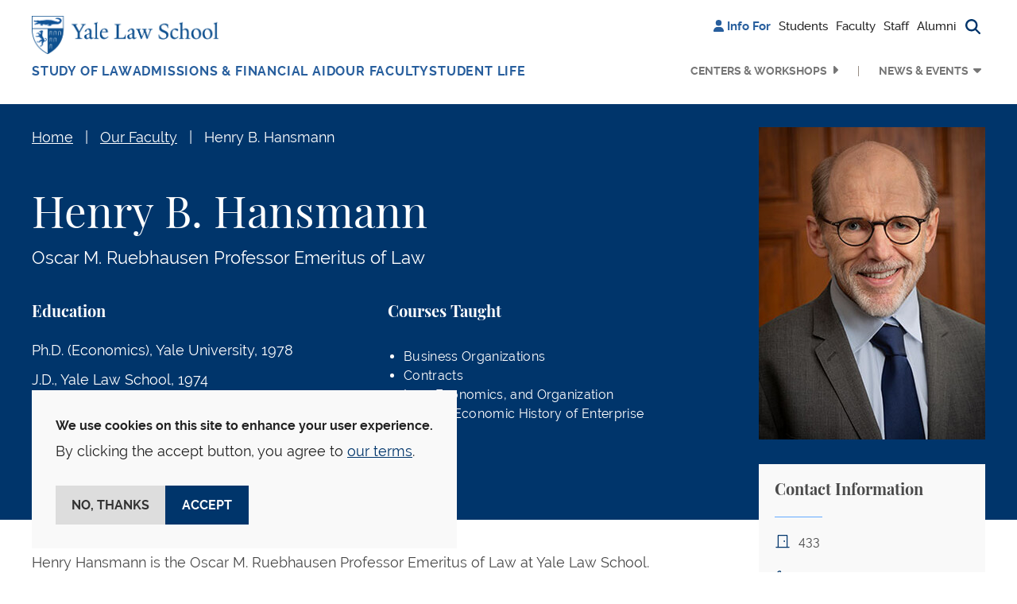

--- FILE ---
content_type: text/html; charset=UTF-8
request_url: https://law.yale.edu/henry-b-hansmann
body_size: 20634
content:

<!DOCTYPE html>
<html lang="en" dir="ltr" prefix="og: https://ogp.me/ns#" class="h-100">
  <head>
    <meta charset="utf-8" />
<noscript><style>form.antibot * :not(.antibot-message) { display: none !important; }</style>
</noscript><meta name="description" content="Henry Hansmann is the Oscar M. Ruebhausen Professor of Law at Yale Law School. He received both a J.D. and a Ph.D. in economics from Yale University." />
<meta name="robots" content="max-image-preview:large" />
<link rel="canonical" href="https://law.yale.edu/henry-b-hansmann" />
<link rel="image_src" href="/sites/default/files/images/faculty/hansmann.henry-shapiro-2018c-cropped.jpg" />
<meta name="rights" content="© Yale Law School" />
<meta property="og:site_name" content="Yale Law School" />
<meta property="og:title" content="Henry B. Hansmann" />
<meta property="og:image" content="https://law.yale.edu/sites/default/files/styles/metatag_1200x630/public/images/faculty/hansmann.henry-shapiro-2018c-cropped.jpg?h=f803f42f&amp;itok=-LfQePdM" />
<meta property="og:image:width" content="1200" />
<meta property="og:image:height" content="630" />
<meta property="og:updated_time" content="2025-10-02T16:28:42-0400" />
<meta property="og:image:alt" content="Henry B. Hansmann" />
<meta property="og:phone_number" content="2034324992" />
<meta name="twitter:card" content="summary_large_image" />
<meta name="twitter:title" content="Henry B. Hansmann" />
<meta name="twitter:site:id" content="59226213" />
<meta name="twitter:creator" content="@YaleLawSch" />
<meta name="twitter:image" content="https://law.yale.edu/sites/default/files/styles/metatag_800x418/public/images/faculty/hansmann.henry-shapiro-2018c-cropped.jpg?h=f803f42f&amp;itok=9bk6fOxB" />
<meta name="twitter:image:alt" content="Henry B. Hansmann" />
<meta name="google-site-verification" content="luKXbTuyvvX2nnIuDI7T85Xcgl-v0g8ZT7-StWwFcdU" />
<meta name="Generator" content="Drupal 11 (https://www.drupal.org)" />
<meta name="MobileOptimized" content="width" />
<meta name="HandheldFriendly" content="true" />
<meta name="viewport" content="width=device-width, initial-scale=1.0" />
<script type="application/ld+json">{
    "@context": "https://schema.org",
    "@type": "BreadcrumbList",
    "itemListElement": [
        {
            "@type": "ListItem",
            "position": 1,
            "name": "Home",
            "item": "https://law.yale.edu/"
        },
        {
            "@type": "ListItem",
            "position": 2,
            "name": "Henry B. Hansmann"
        }
    ]
}</script>
<link rel="icon" href="/themes/custom/yls_main/favicon.ico" type="image/vnd.microsoft.icon" />

    <title>Henry B. Hansmann | Yale Law School</title>
    <link rel="stylesheet" media="all" href="/sites/default/files/css/css_tLXLzfbaiPrnqaQ4iQNzFfciVF-t6cByA4YKqb-sCzA.css?delta=0&amp;language=en&amp;theme=yls_main&amp;include=[base64]" />
<link rel="stylesheet" media="all" href="/sites/default/files/css/css_1zYj92Qp502v1TdTf2Ao7uJuNOoxWJFJE8ZNQ_51Qvc.css?delta=1&amp;language=en&amp;theme=yls_main&amp;include=[base64]" />
<link rel="stylesheet" media="print" href="/sites/default/files/css/css_IHFb3Hr3g8qvTa_fQzvZNBeCRjgmu3VQThyrpRkbDZs.css?delta=2&amp;language=en&amp;theme=yls_main&amp;include=[base64]" />
<link rel="stylesheet" media="all" href="/sites/default/files/css/css_1Yeal7BEzOFYft09SxUYmwB5I32CemHecKwC893Rn-0.css?delta=3&amp;language=en&amp;theme=yls_main&amp;include=[base64]" />

    <script type="application/json" data-drupal-selector="drupal-settings-json">{"path":{"baseUrl":"\/","pathPrefix":"","currentPath":"node\/283","currentPathIsAdmin":false,"isFront":false,"currentLanguage":"en"},"pluralDelimiter":"\u0003","suppressDeprecationErrors":true,"gtag":{"tagId":"","consentMode":false,"otherIds":[],"events":[],"additionalConfigInfo":[]},"ajaxPageState":{"libraries":"[base64]","theme":"yls_main","theme_token":null},"ajaxTrustedUrl":{"\/site-search":true},"gtm":{"tagId":null,"settings":{"data_layer":"dataLayer","include_classes":false,"allowlist_classes":"","blocklist_classes":"","include_environment":false,"environment_id":"","environment_token":""},"tagIds":["GTM-W5WLCW"]},"data":{"extlink":{"extTarget":true,"extTargetAppendNewWindowDisplay":true,"extTargetAppendNewWindowLabel":"(opens in a new window)","extTargetNoOverride":true,"extNofollow":false,"extTitleNoOverride":false,"extNoreferrer":true,"extFollowNoOverride":false,"extClass":"ext","extLabel":"(link is external)","extImgClass":false,"extSubdomains":false,"extExclude":"","extInclude":"","extCssExclude":"","extCssInclude":"","extCssExplicit":"","extAlert":false,"extAlertText":"This link will take you to an external web site. We are not responsible for their content.","extHideIcons":false,"mailtoClass":"0","telClass":"0","mailtoLabel":"(link sends email)","telLabel":"(link is a phone number)","extUseFontAwesome":false,"extIconPlacement":"append","extPreventOrphan":false,"extFaLinkClasses":"fa fa-external-link","extFaMailtoClasses":"fa fa-envelope-o","extAdditionalLinkClasses":"","extAdditionalMailtoClasses":"","extAdditionalTelClasses":"","extFaTelClasses":"fa fa-phone","allowedDomains":["www.law.yale.edu"],"extExcludeNoreferrer":""}},"eu_cookie_compliance":{"cookie_policy_version":"1.0.0","popup_enabled":true,"popup_agreed_enabled":false,"popup_hide_agreed":false,"popup_clicking_confirmation":false,"popup_scrolling_confirmation":false,"popup_html_info":"\u003Cdiv aria-labelledby=\u0022popup-text\u0022  class=\u0022eu-cookie-compliance-banner eu-cookie-compliance-banner-info eu-cookie-compliance-banner--opt-in\u0022\u003E\n  \u003Cdiv class=\u0022popup-content info eu-cookie-compliance-content\u0022\u003E\n        \u003Cdiv id=\u0022popup-text\u0022 class=\u0022eu-cookie-compliance-message\u0022 role=\u0022document\u0022\u003E\n      \u003Cp\u003E\u003Cstrong\u003EWe use cookies on this site to enhance your user experience.\u003C\/strong\u003E\u003C\/p\u003E\u003Cp\u003EBy clicking the accept button, you agree to \u003Ca href=\u0022\/about-yale-law-school\/offices-services\/information-technology-services-its\/yale-law-school-website-privacy-policy\u0022\u003Eour terms\u003C\/a\u003E.\u003C\/p\u003E\n              \u003Cbutton type=\u0022button\u0022 class=\u0022find-more-button eu-cookie-compliance-more-button\u0022\u003EMore info\u003C\/button\u003E\n          \u003C\/div\u003E\n\n    \n    \u003Cdiv id=\u0022popup-buttons\u0022 class=\u0022eu-cookie-compliance-buttons\u0022\u003E\n            \u003Cbutton type=\u0022button\u0022 class=\u0022agree-button eu-cookie-compliance-secondary-button\u0022\u003EAccept\u003C\/button\u003E\n              \u003Cbutton type=\u0022button\u0022 class=\u0022decline-button eu-cookie-compliance-default-button\u0022\u003ENo, thanks\u003C\/button\u003E\n          \u003C\/div\u003E\n  \u003C\/div\u003E\n\u003C\/div\u003E","use_mobile_message":false,"mobile_popup_html_info":"\u003Cdiv aria-labelledby=\u0022popup-text\u0022  class=\u0022eu-cookie-compliance-banner eu-cookie-compliance-banner-info eu-cookie-compliance-banner--opt-in\u0022\u003E\n  \u003Cdiv class=\u0022popup-content info eu-cookie-compliance-content\u0022\u003E\n        \u003Cdiv id=\u0022popup-text\u0022 class=\u0022eu-cookie-compliance-message\u0022 role=\u0022document\u0022\u003E\n      \n              \u003Cbutton type=\u0022button\u0022 class=\u0022find-more-button eu-cookie-compliance-more-button\u0022\u003EMore info\u003C\/button\u003E\n          \u003C\/div\u003E\n\n    \n    \u003Cdiv id=\u0022popup-buttons\u0022 class=\u0022eu-cookie-compliance-buttons\u0022\u003E\n            \u003Cbutton type=\u0022button\u0022 class=\u0022agree-button eu-cookie-compliance-secondary-button\u0022\u003EAccept\u003C\/button\u003E\n              \u003Cbutton type=\u0022button\u0022 class=\u0022decline-button eu-cookie-compliance-default-button\u0022\u003ENo, thanks\u003C\/button\u003E\n          \u003C\/div\u003E\n  \u003C\/div\u003E\n\u003C\/div\u003E","mobile_breakpoint":768,"popup_html_agreed":false,"popup_use_bare_css":true,"popup_height":"auto","popup_width":"100%","popup_delay":0,"popup_link":"\/about-yale-law-school\/offices-services\/information-technology-services-its\/yale-law-school-website-privacy-policy","popup_link_new_window":true,"popup_position":false,"fixed_top_position":true,"popup_language":"en","store_consent":false,"better_support_for_screen_readers":false,"cookie_name":"","reload_page":false,"domain":"","domain_all_sites":false,"popup_eu_only":false,"popup_eu_only_js":false,"cookie_lifetime":100,"cookie_session":0,"set_cookie_session_zero_on_disagree":0,"disagree_do_not_show_popup":false,"method":"opt_in","automatic_cookies_removal":true,"allowed_cookies":"","withdraw_markup":"\u003Cbutton type=\u0022button\u0022 class=\u0022eu-cookie-withdraw-tab\u0022\u003EPrivacy settings\u003C\/button\u003E\n\u003Cdiv aria-labelledby=\u0022popup-text\u0022 class=\u0022eu-cookie-withdraw-banner\u0022\u003E\n  \u003Cdiv class=\u0022popup-content info eu-cookie-compliance-content\u0022\u003E\n    \u003Cdiv id=\u0022popup-text\u0022 class=\u0022eu-cookie-compliance-message\u0022 role=\u0022document\u0022\u003E\n      \u003Cp\u003E\u003Cstrong\u003EWe use cookies on this site to enhance your user experience.\u003C\/strong\u003E\u003C\/p\u003E\u003Cp\u003EYou have given your consent for us to set cookies.\u003C\/p\u003E\n    \u003C\/div\u003E\n    \u003Cdiv id=\u0022popup-buttons\u0022 class=\u0022eu-cookie-compliance-buttons\u0022\u003E\n      \u003Cbutton type=\u0022button\u0022 class=\u0022eu-cookie-withdraw-button \u0022\u003EWithdraw consent\u003C\/button\u003E\n    \u003C\/div\u003E\n  \u003C\/div\u003E\n\u003C\/div\u003E","withdraw_enabled":false,"reload_options":0,"reload_routes_list":"","withdraw_button_on_info_popup":false,"cookie_categories":[],"cookie_categories_details":[],"enable_save_preferences_button":true,"cookie_value_disagreed":"0","cookie_value_agreed_show_thank_you":"1","cookie_value_agreed":"2","containing_element":"body","settings_tab_enabled":false,"olivero_primary_button_classes":"","olivero_secondary_button_classes":"","close_button_action":"close_banner","open_by_default":true,"modules_allow_popup":true,"hide_the_banner":false,"geoip_match":true,"unverified_scripts":[]},"field_group":{"html_element":{"mode":"sidebar","context":"view","settings":{"classes":"information-block","show_empty_fields":false,"id":"","element":"div","show_label":true,"label_element":"h2","label_element_classes":"title style-fancy","attributes":"","effect":"none","speed":"fast"}}},"user":{"uid":0,"permissionsHash":"b78c7f7dc1c93d5165cff376181a6237d308e628f8ec64016fd16b1473a77860"}}</script>
<script src="/sites/default/files/js/js_gEcXIrDO_h-pz8a5Yvqkn7iZtdy5qMtc02i_lwgX9HM.js?scope=header&amp;delta=0&amp;language=en&amp;theme=yls_main&amp;include=[base64]"></script>
<script src="/libraries/fontawesome/js/all.js" defer crossorigin="anonymous"></script>
<script src="/libraries/fontawesome/js/v4-shims.js" defer crossorigin="anonymous"></script>
<script src="/modules/contrib/google_tag/js/gtag.js?t9c1gg"></script>
<script src="/modules/contrib/google_tag/js/gtm.js?t9c1gg"></script>

  </head>
  <body class="role-anonymous theme-yls-main page-node-283 alias--henry-b-hansmann path-node page-node-type-person   d-flex flex-column h-100">
        <div class="visually-hidden-focusable skip-link p-3 container">
      <a href="#main-content" class="p-2">
        Skip to main content
      </a>
    </div>
    <noscript><iframe src="https://www.googletagmanager.com/ns.html?id=GTM-W5WLCW"
                  height="0" width="0" style="display:none;visibility:hidden"></iframe></noscript>

      <div class="dialog-off-canvas-main-canvas d-flex flex-column h-100" data-off-canvas-main-canvas>
    






<header>
  
      <nav class="navbar navbar-expand-lg    p-0 header-navigation">
      <div
        class="none header-wrapper container-xl flex-row flex-lg-column collapsed-menu">
        <div class="main-nav-branding">
            <div class="region region-nav-branding d-flex align-items-center align-items-lg-start justify-content-between">
    <div id="block-yls-main-branding" class="block block-system block-system-branding-block">
  
    
  <div class="navbar-brand d-flex align-items-center">

    <a href="/" title="Home" rel="home" class="site-logo d-block">
    <img src="/themes/custom/yls_main/logo2x.png" alt="Home" fetchpriority="high" />
  </a>
  
  <div>
    
      </div>
</div>
</div>
<nav role="navigation" aria-label="Additional menu" id="block-additionalmenu" class="block block-menu navigation menu--additional-menu">
        
              <ul data-block="nav_branding" class="nav navbar-nav">
                    <li class="nav-item">
        <span class="nav-link"><i class="fas fa-user" aria-hidden="true"></i> <span class="link-text">Info For</span></span>
              </li>
                <li class="nav-item">
        <a href="/students" class="nav-link" data-drupal-link-system-path="node/11846366">Students</a>
              </li>
                <li class="nav-item">
        <a href="/infoforfaculty" class="nav-link" data-drupal-link-system-path="node/11862521">Faculty</a>
              </li>
                <li class="nav-item">
        <a href="/staff" class="nav-link" data-drupal-link-system-path="node/11862531">Staff</a>
              </li>
                <li class="nav-item">
        <a href="/alumni" class="nav-link" data-drupal-link-system-path="node/53">Alumni</a>
              </li>
                <li class="nav-item">
        <span class="search-trigger nav-link"><i class="fas fa-magnifying-glass" aria-hidden="true" title="Search button"></i><span class="sr-only">Search button</span></span>
              </li>
        </ul>
  


  </nav>
<div class="views-exposed-form main-search block block-views block-views-exposed-filter-blocksearch-search-form container-xl" data-drupal-selector="views-exposed-form-search-search-form" id="block-exposedformsearchsearch-form">
  
    
      <form data-block="nav_branding" action="/site-search" method="get" id="views-exposed-form-search-search-form" accept-charset="UTF-8">
  <div class="form--inline clearfix d-flex flex-column flex-md-row search-block-form">
  <div class="js-form-item form-item js-form-type-textfield form-type-textfield js-form-item-keyword form-item-keyword">
      <label for="edit-keyword">Search</label>
        
  <input placeholder="Search" data-drupal-selector="edit-keyword" type="text" id="edit-keyword" name="keyword" value="" size="30" maxlength="128" class="form-text form-control" />


        </div>
<div data-drupal-selector="edit-actions" class="form-actions js-form-wrapper form-wrapper" id="edit-actions">
    <input data-drupal-selector="edit-submit-search" type="submit" id="edit-submit-search" value="Search" class="button js-form-submit form-submit btn btn-secondary" />

</div>

</div>

</form>

  </div>

  </div>

        </div>

        <button
          class="navbar-toggler collapsed d-flex align-items-center justify-content-center d-lg-none"
          type="button" data-bs-toggle="collapse"
          data-bs-target="#navbarSupportedContent"
          aria-controls="navbarSupportedContent"
          aria-expanded="false" aria-label="Toggle navigation">
          <i class="fa-solid fa-bars"></i>
          <i class="fa-solid fa-xmark"></i>
        </button>

        <div
          class="collapse-menu collapse navbar-collapse justify-content-lg-end flex-wrap"
          id="navbarSupportedContent">
          <div class="shadow-wrapper d-lg-none"></div>

          <div class="menu-wrapper">
            <div class="additional-nav-branding d-lg-none">
                <div class="region region-nav-additional d-flex align-items-center justify-content-between">
    <div class="views-exposed-form main-search block block-views block-views-exposed-filter-blocksearch-mobile-search-form container-xl" data-drupal-selector="views-exposed-form-search-mobile-search-form" id="block-exposedformsearchmobile-search-form">
  
    
      <form data-block="nav_additional" action="/site-search" method="get" id="views-exposed-form-search-mobile-search-form" accept-charset="UTF-8">
  <div class="form--inline clearfix d-flex flex-column flex-md-row search-block-form">
  <div class="js-form-item form-item js-form-type-textfield form-type-textfield js-form-item-keyword form-item-keyword">
      <label for="edit-keyword--2">Search</label>
        
  <input placeholder="Search" data-drupal-selector="edit-keyword" type="text" id="edit-keyword--2" name="keyword" value="" size="30" maxlength="128" class="form-text form-control" />


        </div>
<div data-drupal-selector="edit-actions" class="form-actions js-form-wrapper form-wrapper" id="edit-actions--2">
    <input data-twig-suggestion="exposed_form_search_button" class="button-search button js-form-submit form-submit btn btn-secondary" data-drupal-selector="edit-submit-search-2" type="submit" id="edit-submit-search--2" value="Search" />

</div>

</div>

</form>

  </div>
<nav role="navigation" aria-label="Additional menu" id="block-additionalmenu-2" class="block block-menu navigation menu--additional-menu">
        
              <ul data-block="nav_additional" class="nav navbar-nav">
                    <li class="nav-item">
        <span class="nav-link"><i class="fas fa-user" aria-hidden="true"></i> <span class="link-text">Info For</span></span>
              </li>
                <li class="nav-item">
        <a href="/students" class="nav-link" data-drupal-link-system-path="node/11846366">Students</a>
              </li>
                <li class="nav-item">
        <a href="/infoforfaculty" class="nav-link" data-drupal-link-system-path="node/11862521">Faculty</a>
              </li>
                <li class="nav-item">
        <a href="/staff" class="nav-link" data-drupal-link-system-path="node/11862531">Staff</a>
              </li>
                <li class="nav-item">
        <a href="/alumni" class="nav-link" data-drupal-link-system-path="node/53">Alumni</a>
              </li>
                <li class="nav-item">
        <span class="search-trigger nav-link"><i class="fas fa-magnifying-glass" aria-hidden="true" title="Search button"></i><span class="sr-only">Search button</span></span>
              </li>
        </ul>
  


  </nav>

  </div>

            </div>

              <div class="region region-nav-main d-flex flex-column flex-lg-row flex-grow-1 justify-content-between">
    <nav role="navigation" aria-label="Main navigation" id="block-mainnavigation" class="block block-menu navigation menu--main">
        
  <ul data-region="nav_main" data-block="nav_main" class="menu menu-level-0 navbar-nav main-navigation">
                  
        <li class="menu-item dropdown nav-item extra-menu">
          <a href="/studying-law-yale" class="menu-link" data-drupal-link-system-path="node/34">Study of Law</a>
                      <button type="button" class="collapse-button" aria-label="Collapse menu"></button>
                                          
  
  <div class="menu_link_content menu-link-contentmain view-mode-default menu-dropdown menu-dropdown-0 menu-type-default dropdown-menu">
    <div class="container-xl menu-container">
                      <div class="layout layout--fourcol-section">

          <div  class="layout__region layout__region--first">
        <div class="block block-layout-builder block-inline-blockmega-menu-image-callout">
  
    
      
  <div class="field field--name-field-image field--type-entity-reference field--label-hidden field__items">  <img loading="lazy" src="/sites/default/files/styles/mega_menu_image/public/images/spotlight_studyoflaw.jpg?itok=Mdp0FrS6" width="275" height="153" alt="Students in library" class="img-fluid image-style-mega-menu-image" />



  </div>

    <div class="image-callout-wrapper">
      
  <div class="field field--name-field-heading field--type-string field--label-hidden field__items">Areas of Study
  </div>
  <div class="clearfix text-formatted field field--name-field-wysiwyg field--type-text-long field--label-hidden field__items"><p>Discover your passion</p>
  </div><a href="/studying-law-yale/areas-study">Academics</a>
    </div>
  </div>

      </div>
    
          <div  class="layout__region layout__region--second">
        <div class="block block-layout-builder block-inline-blocklinks-with-heading">
  
    
      
  <b class="field field--name-field-heading field--type-string field--label-hidden field__items">Study at YLS
  </b><a href="/study-law-yale/degree-programs">Degree Programs</a><a href="/studying-law-yale/areas-study">Areas of Study</a><a href="https://courses.law.yale.edu/">Courses</a><a href="/study-law-yale/clinical-and-experiential-learning">Clinical and Experiential Learning</a>
  </div>

      </div>
    
          <div  class="layout__region layout__region--third">
        <div class="block block-layout-builder block-inline-blocklinks-with-heading">
  
    
      
  <b class="field field--name-field-heading field--type-string field--label-hidden field__items">Programs and Resources
  </b><a href="/study-law-yale/academic-calendar-resources">Academic Calendar &amp; Resources</a><a href="/study-law-yale/alumni-student-profiles">Alumni &amp; Student Profiles</a><a href="/leadership">The Tsai Leadership Program</a>
  </div>

      </div>
    
          <div  class="layout__region layout__region--fourth">
        <div class="block block-layout-builder block-inline-blocklinks-with-heading">
  
    
      
  <b class="field field--name-field-heading field--type-string field--label-hidden field__items">Library
  </b><a href="https://library.law.yale.edu/">Yale Law Library</a><a href="https://library.law.yale.edu/using-library">Using the Library</a><a href="https://library.law.yale.edu/research">Research</a><a href="https://library.law.yale.edu/collections">Collections</a>
  </div>

      </div>
    
  </div>

          </div>
  </div>



                  </li>
                        
        <li class="menu-item dropdown nav-item extra-menu">
          <a href="/admissions-financial-aid" class="menu-link" data-drupal-link-system-path="node/102721">Admissions &amp; Financial Aid</a>
                      <button type="button" class="collapse-button" aria-label="Collapse menu"></button>
                                          
  
  <div class="menu_link_content menu-link-contentmain view-mode-default menu-dropdown menu-dropdown-0 menu-type-default dropdown-menu">
    <div class="container-xl menu-container">
                      <div class="layout layout--fourcol-section">

          <div  class="layout__region layout__region--first">
        <div class="block block-layout-builder block-inline-blockmega-menu-image-callout">
  
    
      
  <div class="field field--name-field-image field--type-entity-reference field--label-hidden field__items">  <img loading="lazy" src="/sites/default/files/styles/mega_menu_image/public/images/about/spotlight_newhaven.jpg?itok=7Y4xM-ok" width="275" height="153" alt="an aerial view of downtown New Haven with the Green, buildings, and Long Island Sound visible" class="img-fluid image-style-mega-menu-image" />



  </div>

    <div class="image-callout-wrapper">
      
  <div class="field field--name-field-heading field--type-string field--label-hidden field__items">New Haven &amp; The Region
  </div>
  <div class="clearfix text-formatted field field--name-field-wysiwyg field--type-text-long field--label-hidden field__items"><p>Discover our home city</p>
  </div><a href="https://law.yale.edu/about-yale-law-school/new-haven-and-region">Learn more</a>
    </div>
  </div>

      </div>
    
          <div  class="layout__region layout__region--second">
        <div class="block block-layout-builder block-inline-blocklinks-with-heading">
  
    
      
  <b class="field field--name-field-heading field--type-string field--label-hidden field__items">Apply
  </b><a href="/admissions/jd-admissions">JD Admissions</a><a href="/study-law-yale/degree-programs/graduate-programs">Graduate Admissions</a><a href="/admissions/nondiscriminationtitle-ix-statements">Nondiscrimination, Title IX, &amp; Clery Act Statements</a>
  </div>

      </div>
    
          <div  class="layout__region layout__region--third">
        <div class="block block-layout-builder block-inline-blocklinks-with-heading">
  
    
      
  <b class="field field--name-field-heading field--type-string field--label-hidden field__items">Financial Aid
  </b><a href="/admissions/financial-aid">Financial Aid Support</a><a href="/admissions/cost-financial-aid/applying-financial-aid/new-students">Prospective &amp; Admitted Students</a><a href="/admissions/cost-financial-aid/applying-financial-aid/current-students">Current Students</a><a href="/admissions/cost-financial-aid/financial-aid-forms-resources">Financial Aid Forms &amp; FAQs</a>
  </div>

      </div>
    
          <div  class="layout__region layout__region--fourth">
        <div class="block block-layout-builder block-inline-blocklinks-with-heading">
  
    
      
  <b class="field field--name-field-heading field--type-string field--label-hidden field__items">Visit
  </b><a href="https://tour.concept3d.com/share/vMfqccKVJ/stop/1">Virtual Tour</a><a href="/about-yale-law-school/visit-directions">Visit &amp; Directions</a><a href="/our-school-location">Our School &amp; Location</a><a href="/about-yale-law-school/new-haven-and-region">New Haven &amp; The Region</a>
  </div>

      </div>
    
  </div>

          </div>
  </div>



                  </li>
                        
        <li class="menu-item dropdown nav-item extra-menu">
          <a href="/faculty?type=faculty" class="menu-link" data-drupal-link-query="{&quot;type&quot;:&quot;faculty&quot;}" data-drupal-link-system-path="node/15">Our Faculty</a>
                      <button type="button" class="collapse-button" aria-label="Collapse menu"></button>
                                          
  
  <div class="menu_link_content menu-link-contentmain view-mode-default menu-dropdown menu-dropdown-0 menu-type-default dropdown-menu">
    <div class="container-xl menu-container">
                      <div class="layout layout--fourcol-section">

          <div  class="layout__region layout__region--first">
        <div class="block block-layout-builder block-inline-blockmega-menu-image-callout">
  
    
      
  <div class="field field--name-field-image field--type-entity-reference field--label-hidden field__items">  <img loading="lazy" src="/sites/default/files/styles/mega_menu_image/public/images/images/driver_teaching_homepage.jpg?itok=PK83Ru0o" width="275" height="153" alt="Professor Justin Driver teaching" class="img-fluid image-style-mega-menu-image" />



  </div>

    <div class="image-callout-wrapper">
      
  <div class="field field--name-field-heading field--type-string field--label-hidden field__items">Faculty News
  </div>
  <div class="clearfix text-formatted field field--name-field-wysiwyg field--type-text-long field--label-hidden field__items"><p>Prominent scholars with broad expertise</p>
  </div><a href="https://law.yale.edu/our-faculty/faculty-news">Read More</a>
    </div>
  </div>

      </div>
    
          <div  class="layout__region layout__region--second">
        <div class="block block-layout-builder block-inline-blocklinks-with-heading">
  
    
      
  <b class="field field--name-field-heading field--type-string field--label-hidden field__items">Our Faculty
  </b><a href="/faculty?type=faculty">Faculty Directory</a><a href="/faculty?type=lecturers-affiliates">Lecturers &amp; Affiliates</a><a href="/faculty?type=adjunct-and-visiting-professors">Adjunct &amp; Visiting Professors</a>
  </div>

      </div>
    
          <div  class="layout__region layout__region--third">
        <div class="block block-layout-builder block-inline-blocklinks-with-heading">
  
    
      
  <b class="field field--name-field-heading field--type-string field--label-hidden field__items">Scholarship
  </b><a href="/our-faculty/faculty-news">Faculty News</a><a href="https://openyls.law.yale.edu/handle/20.500.13051/35">Faculty Scholarship</a><a href="/about-yale-law-school/office-dean/inside-yale-law-school-podcast">Inside Yale Law School Podcast</a>
  </div>

      </div>
    
    
  </div>

          </div>
  </div>



                  </li>
                        
        <li class="menu-item dropdown nav-item extra-menu">
          <a href="/student-life" class="menu-link" data-drupal-link-system-path="node/681">Student Life</a>
                      <button type="button" class="collapse-button" aria-label="Collapse menu"></button>
                                          
  
  <div class="menu_link_content menu-link-contentmain view-mode-default menu-dropdown menu-dropdown-0 menu-type-default dropdown-menu">
    <div class="container-xl menu-container">
                      <div class="layout layout--fourcol-section">

          <div  class="layout__region layout__region--first">
        <div class="block block-layout-builder block-inline-blockmega-menu-image-callout">
  
    
      
  <div class="field field--name-field-image field--type-entity-reference field--label-hidden field__items">  <img loading="lazy" src="/sites/default/files/styles/mega_menu_image/public/area/department/admissions/image/yls_courtyard-09.jpg?itok=lCUbF-Bs" width="275" height="153" alt="The Sol Goldman Courtyard on a sunny day with the magnolia tree in bloom and students eating and talking outdoors." class="img-fluid image-style-mega-menu-image" />



  </div>

    <div class="image-callout-wrapper">
      
  <div class="field field--name-field-heading field--type-string field--label-hidden field__items">Career Development
  </div>
  <div class="clearfix text-formatted field field--name-field-wysiwyg field--type-text-long field--label-hidden field__items"><p>Resources for students and alumni</p>
  </div><a href="https://law.yale.edu/student-life/career-development">Learn more</a>
    </div>
  </div>

      </div>
    
          <div  class="layout__region layout__region--second">
        <div class="block block-layout-builder block-inline-blocklinks-with-heading">
  
    
      
  <b class="field field--name-field-heading field--type-string field--label-hidden field__items">Resources
  </b><a href="/student-life/office-student-affairs">Office of Student Affairs</a><a href="/student-life/career-development">Career Development</a><a href="/student-life/programs-and-funding-opportunities">Programs &amp; Funding Opportunities</a><a href="/student-life/health-wellness">Health &amp; Wellness</a>
  </div>

      </div>
    
          <div  class="layout__region layout__region--third">
        <div class="block block-layout-builder block-inline-blocklinks-with-heading">
  
    
      
  <b class="field field--name-field-heading field--type-string field--label-hidden field__items">Community
  </b><a href="/student-life/student-journals-organizations">Student Journals &amp; Organizations</a><a href="/student-life/commencement">Commencement</a><a href="/student-life/news">Student News &amp; Opinion</a>
  </div>

      </div>
    
          <div  class="layout__region layout__region--fourth">
        <div class="block block-layout-builder block-inline-blocklinks-with-heading">
  
    
      
  <b class="field field--name-field-heading field--type-string field--label-hidden field__items">Policies
  </b><a href="/student-life/policies-resources-and-reporting">Policies, Resources, &amp; Reporting</a><a href="/sites/default/files/area/department/studentaffairs/document/rights_and_duties_091422.pdf">Rights &amp; Duties</a>
  </div>

      </div>
    
  </div>

          </div>
  </div>



                  </li>
            </ul>




  </nav>
<nav role="navigation" aria-label="Secondary Menu" id="block-secondarymenu" class="block block-menu navigation menu--secondary">
        
              <ul data-block="nav_main" class="nav navbar-nav secondary-navigation d-flex flex-column-reverse flex-lg-row justify-content-end">
                    <li class="nav-item dropdown menu-item">
        <a href="/centers-and-workshops" class="nav-link menu-link" data-drupal-link-system-path="node/11897881">Centers &amp; Workshops</a>
                  <button type="button" class="collapse-button" aria-label="Collapse menu"></button>
                      </li>
                <li class="nav-item dropdown menu-item expanded">
        <button class="nav-link menu-link" type="button">News &amp; Events</button>
                  <button type="button" class="collapse-button" aria-label="Collapse menu"></button>
                                        <ul class="dropdown-menu">
                    <li class="nav-item dropdown-item submenu-item">
        <a href="/yls-today" class="nav-link" data-drupal-link-system-path="node/48">News &amp; Events</a>
                      </li>
                <li class="nav-item dropdown-item submenu-item">
        <a href="/yls-today/news" class="nav-link" data-drupal-link-system-path="yls-today/news">News</a>
                      </li>
                <li class="nav-item dropdown-item submenu-item">
        <a href="/yls-today/events" class="nav-link" data-drupal-link-system-path="yls-today/events">Events Calendar</a>
                      </li>
                <li class="nav-item dropdown-item submenu-item">
        <a href="/yls-today/events/submit-event" class="nav-link" data-drupal-link-system-path="node/245386">Submit an Event</a>
                      </li>
                <li class="nav-item dropdown-item submenu-item">
        <a href="/yls-today/press" class="nav-link" data-drupal-link-system-path="node/2249">In The Press</a>
                      </li>
                <li class="nav-item dropdown-item submenu-item">
        <a href="/yls-today/media-inquiries" class="nav-link" data-drupal-link-system-path="node/43">Media Inquiries</a>
                      </li>
                <li class="nav-item dropdown-item submenu-item">
        <a href="/yls-today/yale-law-school-videos" class="nav-link" data-drupal-link-system-path="node/4561">Videos</a>
                      </li>
                <li class="nav-item dropdown-item submenu-item">
        <a href="https://law.yale.edu/about-yale-law-school/office-dean/inside-yale-law-school-podcast" class="nav-link">Inside Yale Law School Podcast</a>
                      </li>
                <li class="nav-item dropdown-item submenu-item">
        <a href="/yls-today/social-media" class="nav-link" data-drupal-link-system-path="node/42">Social Media</a>
                      </li>
                <li class="nav-item dropdown-item submenu-item">
        <a href="https://ylr.law.yale.edu/" class="nav-link">Yale Law Report</a>
                      </li>
              </ul>
      
              </li>
              </ul>
      


  </nav>

  </div>


            <div class="collapse-filler d-lg-none"></div>
          </div>
        </div>
      </div>
    </nav>
  
</header>

  <section class="layout-hero-content person person-faculty" role="region" aria-label="Hero Content">
          <div class="container-xl">
          <div class="region region-breadcrumb">
    <div id="block-yls-main-breadcrumbs" class="block block-system block-system-breadcrumb-block">
  
    
        <nav aria-label="Breadcrumb">
    <ol class="breadcrumb">
              <li class="breadcrumb-item">
                      <a href="/">Home</a>
                  </li>
              <li class="breadcrumb-item">
                      <a href="/faculty">Our Faculty</a>
                  </li>
              <li class="breadcrumb-item">
                      <a href="" aria-current="page">Henry B. Hansmann</a>
                  </li>
          </ol>
  </nav>

  </div>

  </div>

      </div>
          <div class="region region-hero">
    <div id="block-entityviewcontent-hero" class="block block-ctools block-entity-viewnode">
  
    
      
  
<article data-block="hero" class="node node--type-person node--promoted node--view-mode-hero-content">
  <div class="container-xl">
    <div class="row">
      <div class="col-md-9">
        <div class="title-info">
          
          <h1 class="title">
            <span class="field field--name-title field--type-string field--label-hidden">Henry B. Hansmann</span>

          </h1>
          
          
  <div class="field field--name-field-title field--type-string field--label-hidden field__items">
        <div class="details field__item">Oscar M. Ruebhausen Professor Emeritus of Law</div>
  </div>
          

          <div class="education-info d-flex">
                          <div class="education">
                
  <div class="clearfix text-formatted field field--name-field-education field--type-text-long field--label-above field__items">
    <div class="field__label">Education</div>
        <div class="field__item"><p>Ph.D. (Economics), Yale University, 1978</p><p>J.D., Yale Law School, 1974</p><p>A.B., Brown University, 1967</p></div>
  </div>
                                  <div class="curriculum-vitae">
                    <a href="/sites/default/files/documents/faculty/hansmann_cv_november_2019.pdf" type="application/pdf"
                       aria-label="Curriculum Vitae">
                      Curriculum Vitae
                    </a>
                  </div>
                              </div>
                        <div class="courses">
              
  <div class="field field--name-field-courses-taught field--type-string field--label-above">
    <div class="field__label">Courses Taught</div>
    <ul class="field__items">
        <li class="field__item">Business Organizations</li>
        <li class="field__item">Contracts</li>
        <li class="field__item">Law, Economics, and Organization</li>
        <li class="field__item">Legal &amp; Economic History of Enterprise</li>
    </ul>
  </div>
            </div>
          </div>
        </div>
      </div>
              <div class="col-md-3">
          <div class="image-container">
            
  <div class="field field--name-field-teaser-image field--type-entity-reference field--label-hidden field__items">
        <div class="field__item">  <img loading="lazy" src="/sites/default/files/styles/content_285x393_/public/images/faculty/hansmann.henry-shapiro-2018c-cropped.jpg?h=f803f42f&amp;itok=h1zPvBPr" width="285" height="393" alt="Henry B. Hansmann" class="img-fluid image-style-content-285x393-" />


</div>
  </div>
          </div>
        </div>
          </div>
  </div>
</article>

  </div>

  </div>

  </section>

<main role="main">
  <a id="main-content" tabindex="-1"></a>
  
  
  
  <div class="p-0 main-content-wrapper container-xl">
          <div class="container-xl">
          <div class="region region-highlighted">
    <div data-drupal-messages-fallback class="hidden"></div>

  </div>

      </div>
        <div class="container-xl">
      <div class="row">
                <div class="order-3 order-lg-2 col-12 col-lg-9 has-sidebar main-content">
          
  <div class="region region-content p-0">
    <div id="block-yls-main-content" class="block block-system block-system-main-block">
  
    
        <article class="node node--type-person node--promoted node--view-mode-full">

  
    

  
  <div class="node__content">
    
  <div class="clearfix text-formatted field field--name-body field--type-text-with-summary field--label-hidden field__items">
        <div class="field__item"><p>Henry Hansmann is the Oscar M. Ruebhausen Professor Emeritus of Law at Yale Law School. He received both a J.D. and a Ph.D. in economics from Yale University. His scholarship has focused principally on the law and economics of organizational ownership and design.&nbsp;He has written extensively about nonprofit organizations, the relationship between contract law and organizational law, the historical evolution of organizational forms, and the structure of property rights. In addition to his many articles, he is the author of&nbsp;<em>The Ownership of Enterprise</em>&nbsp;and, with others,&nbsp;<em>The Anatomy of Corporate Law: A Functional and Comparative Analysis</em>. He is a fellow of the American Academy of Arts and Sciences, past recipient of a John Simon Guggenheim Foundation Fellowship, and past president of the American Law and Economics Association.</p></div>
  </div>

                
      <div class="person-tabs">
        <div class="tabs-wrapper">
          <div class="nav-dropdown"></div>
          <ul  class="nav nav-tabs" id="ylvPersonTab" role="tablist">
                                      <li class="nav-item" role="presentation">
                <button class="nav-link active"
                        id="publication-tab"
                        data-bs-toggle="tab"
                        data-bs-target="#publication-tab-pane"
                        type="button"
                        role="tab"
                        aria-controls="publication-tab-pane"
                        aria-selected="true">Publications</button>
              </li>
                      </ul>
        </div>

        <div class="tab-content" id="ylvPersonTab">
                                <div class="tab-pane fade show active"
                 id="publication-tab-pane"
                 role="tabpanel" aria-labelledby="publication-tab"
                 tabindex="0">
              
  <div class="clearfix text-formatted field field--name-field-publications field--type-text-long field--label-hidden field__items">
        <div class="field__item"><h3>Books</h3><p><img style="border-style:solid;border-width:0px;float:left;margin-left:10px;margin-right:10px;" src="/sites/default/files/images/books/hansmann_anatomy.jpg" alt="The Anatomy of Corporate Law" width="100" height="152" loading="lazy">The Anatomy of Corporate Law:<br>A Functional and Comparative Analysis<br>(with Reinier Kraakman, John Armour, Paul Davies, Luca Enriques,<br>Gerard Hertig, Klaus Hopt, Hideki Kanda,<br>and Edward Rock) (Oxford University<br>Press, 2d ed, 2009)&nbsp;</p><p>&nbsp;</p><p><img style="border-style:solid;border-width:0px;float:left;margin-left:10px;margin-right:10px;" src="/sites/default/files/images/books/hansmann_ownership.jpg" alt="The Ownership of Enterprise" width="100" height="149" loading="lazy"> &nbsp;The Ownership of Enterprise<br>(Harvard University Press, 1996)</p><p>&nbsp;</p><p>&nbsp;</p><p>&nbsp;</p><p>&nbsp;</p><h3>Articles</h3><p>“Firm Ownership: The Legacy of Grossman and Hart,” forthcoming in Philippe Aghion, Mathias Dewatripont, Patrick Legros, and Luigi Zingales (eds.), The Impact of Incomplete Contracts on Economics (forthcoming 2015)</p><p>“Underdeveloped Organizations: Legal Entities and Asset Partitioning in Roman Commerce,” in Giuseppe Dari-Mattiacci, ed., The Law and Economics of Ancient Rome (Oxford University Press, forthcoming, 2015) (with Reinier Kraakman and Richard Squire)</p><p>“The Evolution of Shareholder Voting Rights: Separation of Ownership and Consumption,” 123 <span style="text-decoration:underline;">Yale Law Journal</span> 948 (2014) (with Mariana Pargendler)</p><p>“All Firms are Cooperatives – And so are Governments,” 2 <span style="text-decoration:underline;">Journal of Entrepreneurial and Organizational Diversity</span> 1-10 (Issue 2, 2013)</p><p>“A New View of Nineteenth-Century Corporate Voting Restrictions: Evidence from Brazil, England, and France,” 55 <span style="text-decoration:underline;">Business History</span> 585-600 (2013) (with Mariana Pargendler)</p><p>“Legal Entities as Transferable Bundles of Contracts” 111 <span style="text-decoration:underline;">Michigan Law Review</span> 715 <span style="text-decoration:underline;">(</span>2013) (with Kenneth Ayotte)</p><p>“Ownership and Organizational Form,” in Robert Gibbons and John Roberts, eds., <span style="text-decoration:underline;">The Handbook of Organizational Economics</span> 891-917 (Princeton University Press, 2012)</p><p>“Reflections on the End of History for Corporate Law," in Abdul Rasheed and Toru Yoshikawa, eds., <span style="text-decoration:underline;">Convergence of Corporate Governance:&nbsp; Promise and Prospects</span> (Palgrave Macmillan, 2012) (with Reinier Kraakman)</p><p>“The Evolving Economic Structure of Higher Education,” 79 <span style="text-decoration:underline;">University of Chicago Law Review</span> 161-85 (2012)</p><p>“Regulatory Dualism as a Development Strategy:&nbsp; Corporate Reform in Brazil, the United States, and the European Union,” 63 <span style="text-decoration:underline;">Stanford Law Review</span> 475-537 (2011) (with Ronald Gilson and Mariana Pargendler)</p><p>“The Contractualization of Organizational Law,” in Stefan Grundmann, et al. (eds.), <span style="text-decoration:underline;">Festschrift für Klaus J. Hopt zum 70 Geburtstag: Unternehmen, Markt und Verantwortung</span><strong>, </strong>Vol 1, 747-764<strong> </strong>(2010) (with Reinier Kraakman)</p><p>“The Economics of Nonprofit Organizations,” in Klaus Hopt and Thomas Hippel, eds., <span style="text-decoration:underline;">Comparative Corporate Governance of Non-Profit Organizations</span> 60-72 (Cambridge U. P., 2010)</p><p>"<a href="/sites/default/files/documents/pdf/Faculty/Dammann_Hansmann_Final.pdf">Globalizing Commercial Litigation</a>," 94:1 <span style="text-decoration:underline;">Cornell Law Review</span> 1-72 (2008) (with Jens Dammann)</p><p>“<a href="/sites/default/files/documents/pdf/Faculty/Hansmann_How_Close_is_the_End_of_History.pdf">How Close Is the End of History?</a>,” 31 <span style="text-decoration:underline;">Journal of Corporation Law</span> 745-51 (2006)</p><p>"<a href="/sites/default/files/documents/pdf/Faculty/Hansmann_Corporation_and_Contract.pdf">Corporation and Contract</a>," 8 <span style="text-decoration:underline;">American Law and Economics Review</span> 1-19 (2006)</p><p>"<a href="/sites/default/files/documents/pdf/Faculty/Hansmann_Law_and_the_Rise_of_the_Firm.pdf">Law and the Rise of the Firm</a>," 119 <span style="text-decoration:underline;">Harvard Law Review</span> 1333-1403 (2006) (with Reinier Kraakman and Richard Squire)</p><p>“<a href="/sites/default/files/documents/pdf/Faculty/The_New_Business_Entities_in_Evolutionary_Perspective.pdf">The New Business Entities in Evolutionary Perspective</a>,” <span style="text-decoration:underline;">Illinois Law Review</span> 5-14 (2005) (with Reinier Kraakman and Richard Squire)</p><p>"Chapter 3: The Basic Governance Structure," in Reinier Kraakman, Paul Davies, Henry Hansmann, Gerard Hertig, Klaus Hopt, Hideki Kanda, and Edward Rock, <span style="text-decoration:underline;">The Anatomy of Corporate Law:&nbsp; A Functional and Comparative Analysis</span> (Oxford University Press, 2004) (with Reinier Kraakman)</p><p>"Chapter 2: Agency Problems and Legal Strategies," in Reinier Kraakman, Paul Davies, Henry Hansmann, Gerard Hertig, Klaus Hopt, Hideki Kanda, and Edward Rock, <span style="text-decoration:underline;">The Anatomy of Corporate Law:&nbsp; A Functional and Comparative Analysis</span> (Oxford University Press, 2004) (with Reinier Kraakman)</p><p>"<a href="/sites/default/files/documents/pdf/Faculty/Hansmannwhatiscorporatelaw.pdf">Chapter I:&nbsp; What Is Corporate Law?</a>," in Reinier Kraakman, Paul Davies, Henry Hansmann, Gerard Hertig, Klaus Hopt, Hideki Kanda, and Edward Rock, <span style="text-decoration:underline;">The Anatomy of Corporate Law:&nbsp; A Functional and Comparative Analysis </span>(Oxford University Press, 2004) (with Reinier Kraakman)</p><p>"<a href="/sites/default/files/documents/pdf/Faculty/Hansmanntheroleoftrust.pdf">The Role of Trust in Nonprofit Enterprise</a>," Chapter 6 in Helmut Anheier and Avner Ben-Ner, eds., <span style="text-decoration:underline;">The Study of Nonprofit Enterprise:&nbsp; Theories and Approaches</span> (Kuwer Academic Publishers, 2003)</p><p>“<a href="/sites/default/files/documents/pdf/Faculty/Hansmannownershipform.pdf">Ownership Form And Trapped Capital In the Hospital Industry</a>,” in Edward Glaeser, ed., <span style="text-decoration:underline;">The Governance of Not-For-Profit Organizations</span> (University of Chicago Press, 2003) (with Daniel Kessler and Mark McClellan)</p><p>"<a href="/sites/default/files/documents/pdf/Faculty/Hansmann_Contract.pdf">Property, Contract, and Verification: The Numerus Clausus Problem and the Divisibility of Rights</a>," 31 <span style="text-decoration:underline;">Journal of Legal Studies</span> 373-420 (2002) (with Reinier Kraakman)</p><p>“<a href="/sites/default/files/documents/pdf/Faculty/Hansmanntowardasinglemodel.pdf">Toward a Single Model of Corporate Law?</a>,” in J. McCahery, P. Moerland, T. Raaijmakers, and L. Renneboog, eds., <span style="text-decoration:underline;">Corporate Governance Regimes:&nbsp; Convergence and Diversity</span> (Oxford University Press, 2002) (with Reinier Kraakman)</p><p>"<a href="/sites/default/files/documents/pdf/Faculty/Hansmannareformagenda.pdf">A Reform Agenda for the Law of Nonprofit Organizations</a>," in Klaus Hopt &amp; Dieter Reuter, eds., <span style="text-decoration:underline;">Stiftungsrecht in Europa</span> 241-72 (Carl Heymanns Verlag, 2001)</p><p>"<a href="/sites/default/files/documents/pdf/Faculty/HansmannRoyaltiesforArtistsversusRoyaltiesforAuthorsandCompo.pdf">Royalties for Artists Versus Royalties for Authors and Composers</a>," 25 <span style="text-decoration:underline;">Journal of Cultural Economics</span> 259-81 (2001) (with Marina Santilli)</p><p>"<a href="/sites/default/files/documents/pdf/Faculty/Hansmann_The_End_of_History_for_Corporate_Law.pdf">The End of History for Corporate Law</a>," 89 Georgetown Law Journal 439-68 (2001) (with Reinier Kraakman), reprinted in Jeffrey Gordon and Mark Roe, eds., <span style="text-decoration:underline;">Convergence and Persistence in Corporate Governance</span> (Cambridge University Press, 2004)</p><p>"<a href="/sites/default/files/documents/pdf/Faculty/Hansmmann_The_Esential_Role_of_Organizational_Law.pdf">The Essential Role of Organizational Law</a>," 110 <span style="text-decoration:underline;">Yale Law Journal</span> 387-440 (2000) (with Reinier Kraakman)</p><p>"<a href="/sites/default/files/documents/pdf/Faculty/HansmannOrganizationalLawasAssetPartitioning.pdf">Organizational Law as Asset Partitioning</a>," 44 <span style="text-decoration:underline;">European Economic Review</span> 807-17 (2000)</p><p>"<a href="/sites/default/files/documents/pdf/Faculty/HansmannNonprofitOrganizationsinPerspective.pdf">Nonprofit Organizations in Perspective</a>," 29 <span style="text-decoration:underline;">Nonprofit and Voluntary Sector Quarterly</span> 179-84 (2000)</p><p>"<a href="/sites/default/files/documents/pdf/Faculty/Hansmannserviziouniversale.pdf">Proprieta' e Concorrenza nell'Istruzione Universitaria" (AOwnership and Competition in Higher Education)</a>, 1 <span style="text-decoration:underline;">Mercato Concorrenza Regole</span> 475-96 (1999) (<a href="/sites/default/files/documents/pdf/Faculty/Hansmann_The_State_and_the_Market_in_Higher_Education.pdf">English version</a>).</p><p>"<a href="/sites/default/files/documents/pdf/Faculty/Hansmanncooperativefirms.pdf">Cooperative Firms in Theory and Practice</a>," 1999 Finn<span style="text-decoration:underline;">ish Journal of Business Economics</span> 387-403 (1999)</p><p>"<a href="/sites/default/files/documents/pdf/Faculty/Hansmannhighereducation.pdf">Higher Education as an Associative Good</a>," in Maureen Devlin &amp; Joel Meyerson, eds., <span style="text-decoration:underline;">Forum Futures: 1999 Papers</span> 11-24 (Foundation for the Future of Higher Education, 1999)</p><p>"<a href="/sites/default/files/documents/pdf/Faculty/Hansmannemployeeownership.pdf">Employee Ownership and Unions: Lessons from the Airline Industry</a>," in Samuel Estreicher, ed., <span style="text-decoration:underline;">Employee Representation in the Emerging Workplace: Alternatives/Supplements to Collective Bargaining</span> 573-80 (Kluwer Law International, 1998).</p><p>Entry on "<a href="/sites/default/files/documents/pdf/Faculty/Hansmannownershipofthefirm.pdf">Employee Ownership of Firms</a>" in <span style="text-decoration:underline;">The New Palgrave Dictionary of Economics and the Law</span> (1998).</p><p>Entry on "Ownership of the Firm" in <span style="text-decoration:underline;">The New Palgrave Dictionary of Economics and the Law</span> (1998).</p><p>"<a href="/sites/default/files/documents/pdf/Faculty/The_Functions_of_Trust_Law.pdf">The Functions of Trust Law:&nbsp; A Comparative Legal and Economic Analysis</a>" (with Ugo Mattei), 73 <span style="text-decoration:underline;">New York University Law Review</span> 434-79 (1998)</p><p>"<a href="/sites/default/files/documents/pdf/Faculty/Hansmann_authors_and_artists_moral_rights.pdf">Authors' and Artists' Moral Rights:&nbsp; A Comparative Legal and Economic Analysis</a>," 26 <span style="text-decoration:underline;">Journal of Legal Studies</span> 95-144 (1997) (with Marina Santilli)</p><p>"<a href="/sites/default/files/documents/pdf/Faculty/Hansmannwhatdetermines.pdf">What Determines Firm Boundaries in Biotech?</a>," 152 <span style="text-decoration:underline;">Journal of Institutional and Theoretical Economics</span> 220-25 (1996)</p><p>"<a href="/sites/default/files/documents/pdf/Faculty/Hansmannthechangingroles.pdf">The Changing Roles of Public, Private, and Nonprofit Enterprise in Education, Health Care, and Other Human Services</a>," in Victor Fuchs, ed., <span style="text-decoration:underline;">Individual and Social Responsibility:&nbsp; Child Care, Education, Medical Care, and Long-Term Care in America</span> (University of Chicago Press, 1996)</p><p>"The Value and Instruments of Competition in Higher Education," in <span style="text-decoration:underline;">I Valori della Concorrenza </span>(The Value of Competition) (Centro Nazionale di Prevenzione e Difesa Sociale, ed., 1993)</p><p>"<a href="/sites/default/files/documents/pdf/Faculty/Hansmann_Worker_participation_and_corporate_governance.pdf">Worker Participation and Corporate Governance</a>," 43 <span style="text-decoration:underline;">University of Toronto Law Journal</span> 589-606 (1993)</p><p>"<a href="/sites/default/files/documents/pdf/Faculty/Hansmannproblemevonkollektiventscheidungen.pdf">Probleme von Kollektiventscheidungen und Theorie der Firma -- Folgerungen für die Arbeitnehmermitbestimmung</a>," in Claus Ott and Hans-Bernd Schäfer, editors, <span style="text-decoration:underline;">Ökonomische Analyse des Unternehmensrechts</span> 287-305 (1993)</p><p>"<a href="/sites/default/files/documents/pdf/Faculty/Hansmann_A_Procedural_Focus_on_Unlimited_Shreholder_Liability.pdf">A Procedural Focus on Unlimited Shareholder Liability</a>," 106 <span style="text-decoration:underline;">Harvard Law Review</span> 446-59 (1992) (with Reinier Kraakman)</p><p>"<a href="/sites/default/files/documents/pdf/Faculty/Hansmann_Do_the_Capital_Markets_Comple_Limited_Liability.pdf">Do the Capital Markets Compel Limited Liability?&nbsp; A Response to Professor Grundfest</a>," 102 <span style="text-decoration:underline;">Yale Law Journal</span> 427-36 (1992) (with Reinier Kraakman)</p><p>"<a href="/sites/default/files/documents/pdf/Faculty/HansmannHandsTyingContractspdf.pdf">Hands-Tying Contracts:&nbsp; Book Publishing, Venture Capital Financing, and Secured Debt</a>," 8 <span style="text-decoration:underline;">Journal of Law, Economics, and Organization</span> 628-36 (1992) (with Reinier Kraakman)</p><p>"<a href="/sites/default/files/documents/pdf/Faculty/Hansmann_Toward_Unlimited_Shareholder_Liability_for_Corporate_Torts.pdf">Toward Unlimited Shareholder Liability for Corporate Torts</a>," 100 <span style="text-decoration:underline;">Yale Law Journal</span> 1879-1934 (1991) (with Reinier Kraakman)</p><p>"<a href="/sites/default/files/documents/pdf/Faculty/Hansmann_Condominium_and_cooperative_housing.pdf">Condominium and Cooperative Housing:&nbsp; Transactional Efficiency, Tax Subsidies, and Tenure Choice</a>," 20 <span style="text-decoration:underline;">Journal of Legal Studies </span>25-71 (1991)</p><p>"<a href="/sites/default/files/documents/pdf/Faculty/Hansmann_When_Does_Worker_Ownership_Work.pdf">When Does Worker Ownership Work?&nbsp; ESOPs, Law Firms, Codetermination, and Economic Democracy</a>," 99 <span style="text-decoration:underline;">Yale Law Journal</span> 1749-1816 (1990)</p><p>"<a href="/sites/default/files/documents/pdf/Faculty/Hansmann_why_do_universities_have_endowments.pdf">Why Do Universities Have Endowments?</a>," 19 <span style="text-decoration:underline;">Journal of Legal Studies</span> 3-42 (1990)</p><p>"<a href="/sites/default/files/documents/pdf/Faculty/Hansmannissuesoflabour.pdf">The Viability of Worker Ownership:&nbsp; An Economic Perspective on the Political Structure of the Firm</a>," in M. Aoki, B. Gustafsson, and O. Williamson, <span style="text-decoration:underline;">The Firm as a Nexus of Treaties</span> (Sage, 1990)</p><p>"<a href="/sites/default/files/documents/pdf/Faculty/Hansmanntheeconomicrole.pdf">The Economic Role of Commercial Nonprofits:&nbsp; The Evolution of the Savings Bank Industry</a>," in H. Anheier and W. Seibel, eds., <span style="text-decoration:underline;">The Third Sector:&nbsp; Comparative Studies of Nonprofit Organizations</span> (de Gruyter, 1989)</p><p>"<a href="/sites/default/files/documents/pdf/Faculty/Hansmann_The_Evolving_Law_of_Nonprofit_Organizations.pdf">The Evolving Law of Nonprofit Organizations:&nbsp; Do Current Trends Make Good Policy?</a>," 39 <span style="text-decoration:underline;">Case Western Reserve Law Review</span> 807-27 (1989)</p><p>"<a href="/sites/default/files/documents/pdf/Faculty/HansmannUnfairCompetitionandtheUnrelatedBusinessIncomeTax.pdf">Unfair Competition and the Unrelated Business Income Tax</a>," 75 <span style="text-decoration:underline;">Virginia Law Review</span> 605-35 (1989)</p><p>"<a href="/sites/default/files/documents/pdf/Faculty/Hansmannthetwononprofit.pdf">The Two Nonprofit Sectors</a>," in V. Hodgkinson and R. Lyman, eds., <span style="text-decoration:underline;">The Future of the Nonprofit Sector</span> (Jossey-Bass, 1989)</p><p>"<a href="/sites/default/files/documents/pdf/Faculty/Hansmanntheeconomicsandethics.pdf">The Economics and Ethics of Markets for Human Organs</a>," 14 <span style="text-decoration:underline;">Journal of Health Policy, Politics and Law</span> 57-85 (1989), reprinted in J. Blumstein and F. Sloan, eds., <span style="text-decoration:underline;">Organ Transplantation Policy:&nbsp; Issues and Prospects</span> (1989)</p><p>"<a href="/sites/default/files/documents/pdf/Faculty/Hansmannownershipofthefirm.pdf">Ownership of the Firm</a>," 4 Journal of Law, Economics, and Organization 267 304 (1988), reprinted in Lucian Bebchuk, ed., <span style="text-decoration:underline;">Corporate Law and Economic Analysis</span> (Cambridge University Press, 1990)</p><p>"<a href="/sites/default/files/documents/pdf/Faculty/HansmannTheEffectofTaxExemptionandOtherFactors.pdf">The Effect of Tax Exemption and Other Factors on the Market Share of Nonprofit Versus For Profit Firms</a>," 40 <span style="text-decoration:underline;">National Tax Journal</span> 71 82 (1987)</p><p>"<a href="/sites/default/files/documents/pdf/Faculty/Hansmanneconomictheories.pdf">Economic Theories of the Nonprofit Sector</a>," in W. Powell, ed., <span style="text-decoration:underline;">The Nonprofit Sector</span> 27 42 (Yale University Press, 1987)</p><p>"<a href="/sites/default/files/documents/pdf/Faculty/HansmannATheoryofStatusOrganizations.pdf">A Theory of Status Organizations</a>," 2 <span style="text-decoration:underline;">Journal of Law, Economics, and Organization</span> 119 30 (1986)</p><p>"<a href="/sites/default/files/documents/pdf/Faculty/HansmannTheOrganizationofInsuranceCompanies.pdf">The Organization of Insurance Companies:&nbsp; Mutual Versus Stock</a>," 1 <span style="text-decoration:underline;">Journal of Law, Economics, and Organization</span> 125 53 (1985)</p><p>"<a href="/sites/default/files/documents/pdf/Faculty/HansmannTheCurrentStateofLawandEconomicsScholarship.pdf">The Current State of Law and Economics Scholarship</a>," 33 <span style="text-decoration:underline;">Journal of Legal Education</span> 217 36 (1983)</p><p><a href="/sites/default/files/documents/pdf/Faculty/HansmannReviewofP.BurrowsandCVeljanovskiTheEconomicApproa.pdf">Review of P. Burrows and C. Veljanovski, The Economic Approach to Law</a>, 3 <span style="text-decoration:underline;">International Review of Law and Economics</span> 89 104 (1983)</p><p>"<a href="/sites/default/files/documents/pdf/Faculty/HansmannPopulationHeterogeneityandtheSociogenesisofHomicide.pdf">Population Heterogeneity and the Sociogenesis of Homicide</a>," 61 <span style="text-decoration:underline;">Social Forces</span> 206 24 (1982) (with John M. Quigley)</p><p>"<a href="/sites/default/files/documents/pdf/Faculty/HansmannTheRationaleforExemptingNonprofitOrganizationsfromCor.pdf">The Rationale for Exempting Nonprofit Organizations from Corporate Income Taxation</a>," 91 <span style="text-decoration:underline;">Yale Law Journal</span> 54 100 (1981), reprinted in Susan Rose-Ackerman, ed., <span style="text-decoration:underline;">The Economics of Nonprofit Institutions</span> (Oxford University Press, 1986)</p><p>"<a href="/sites/default/files/documents/pdf/Faculty/Hansmannnonprofitenterprise.pdf">Nonprofit Enterprise in the Performing Arts</a>," 12 Bell Journal of Economics 341 61 (1981), reprinted in Paul DiMaggio, ed., <span style="text-decoration:underline;">Nonprofit Enterprise in the Arts</span> (Oxford University Press, 1986)</p><p>"Why Are Nonprofits Exempted from Corporate Income Taxation?," in M. White, ed., <span style="text-decoration:underline;">The Interaction of the Public, Private, and Non Profit Sectors</span> 115 134 (Urban Institute, 1981)</p><p>"<a href="/sites/default/files/documents/pdf/Faculty/HansmannReformingNonprofitCorporationLaw.pdf">Reforming Nonprofit Corporation Law</a>," 129 <span style="text-decoration:underline;">University of Pennsylvania Law Review</span> 497 623 (1981)</p><p>"<a href="/sites/default/files/documents/pdf/Faculty/HansmannTheRoleofNonprofitEnterprise.pdf">The Role of Nonprofit Enterprise</a>," 89 <span style="text-decoration:underline;">Yale Law Journal</span> 835 901 (1980), reprinted in Susan Rose Ackerman, ed., <span style="text-decoration:underline;">The Economics of Nonprofit Institutions</span> (Oxford University Press, 1986)</p><p>"<a href="/sites/default/files/documents/pdf/Faculty/HansmannTheCoaseProposition.pdf">The Coase Proposition, Information Constraints, and Long Run Equilibrium:&nbsp; Comment</a>," 67 <span style="text-decoration:underline;">American Economic Review</span> 459 63 (1977)&nbsp;</p><p>"<a href="/sites/default/files/documents/pdf/Faculty/HansmannPiggybackJurisdictionintheProposedFederalCriminalCode.pdf">Piggyback Jurisdiction in the Proposed Federal Criminal Code</a>," 81 <span style="text-decoration:underline;">Yale Law Journal</span> 1209 42 (1972)</p><p><strong>WORKING PAPERS</strong>:</p><p>“Virtual Ownership and Managerial Distance: The Governance of Industrial Foundations” (2013) (with Steen Thomsen)</p></div>
  </div>
            </div>
                  </div>
      </div>
      </div>

</article>

  </div>

  </div>

        </div>
                  <div class="order-1 order-lg-3 col-12 col-lg-3 sidebar-second">
              <div class="region region-sidebar-second">
    <div id="block-entityviewcontent-right-sidebar" class="block block-ctools block-entity-viewnode">
  
    
      
<section data-block="sidebar_second" class="node node--type-person node--promoted node--view-mode-sidebar">
  <div class="node__content">
    
<div  class="information-block">
  <h2 class="title style-fancy">Contact Information</h2>
    
  <div class="field field--name-field-room field--type-string field--label-hidden field__items">
        <div class="room field__item">433</div>
  </div>
  <div class="field field--name-field-phone field--type-telephone field--label-hidden field__items">
        <div class="phone field__item"><a href="tel:203-432-4966">203-432-4966</a></div>
  </div>
  <div class="field field--name-field-email field--type-email field--label-hidden field__items">
        <div class="email field__item"><a href="mailto:henry.hansmann@yale.edu">henry.hansmann@yale.edu</a></div>
  </div>
  <div class="field field--name-field-additional-links field--type-link field--label-hidden field__items">
        <div class="link field__item"><a href="http://papers.ssrn.com/sol3/cf_dev/AbsByAuth.cfm?per_id=110510">SSRN</a></div>
  </div>
  </div>
<div  class="information-block">
  <h2 class="title style-fancy">Faculty Assistant</h2>
    
  <div class="field field--name-field-faculty-assistant field--type-string field--label-hidden field__items">
        <div class="assistant field__item">Darcy Smith</div>
  </div>
  <div class="field field--name-field-faculty-assistant-room field--type-string field--label-hidden field__items">
        <div class="room field__item">220</div>
  </div>
  <div class="field field--name-field-faculty-assistant-phone field--type-telephone field--label-hidden field__items">
        <div class="phone field__item"><a href="tel:203-432-6769">203-432-6769</a></div>
  </div>
  <div class="field field--name-field-faculty-assistant-email field--type-email field--label-hidden field__items">
        <div class="email field__item"><a href="mailto:darcy.smith@yale.edu">darcy.smith@yale.edu</a></div>
  </div>
  </div>
  </div>
</section>

  </div>

  </div>

          </div>
              </div>
    </div>
  </div>

  
</main>

  <footer class="footer     ">
    <div class="none">
        <div class="region region-footer">
    


<div id="block-subsitefooterblock" class="block block-custom-module block-subsite-footer-block global-footer">
  <div class="footer-content container-fluid flex-column">
                            
      <div class="d-flex justify-content-between field field--name-field-buttons field--type-link field--label-hidden footer-buttons text-center field__items">
      <div class="footer-buttons-wrapper">
              <div class="field__item"><a href="/giving">Giving</a></div>
              <div class="field__item"><a href="/about-yale-law-school/offices-services">Contact</a></div>
              <div class="field__item"><a href="/about-yale-law-school">About Us</a></div>
              <div class="field__item"><a href="https://tour.concept3d.com/share/vMfqccKVJ/stop/1" target="_blank">Virtual Tour</a></div>
            </div>
    </div>
  
                          
  <div class="field field--name-field-footer-logo field--type-entity-reference field--label-hidden field__items">
        <div class="field__item">  <img loading="lazy" src="/sites/default/files/icons/yls_logo_white.png" width="1988" height="394" alt="yale law school logo" class="img-fluid" />

</div>
  </div>
        
        <div class="links-wrapper text-center text-md-start d-flex flex-column flex-md-row container-xl">
                      
            <div class="clearfix text-formatted underline field field--name-field-address-wysiwyg field--type-text-long field--label-hidden field__item"><p>127 Wall Street</p><p>New Haven, CT 06511</p><p><a href="tel://2034324992">203.432.4992</a></p></div>
      
                                
  <div class="footer-links text-center text-md-start container-xl">
    <div class="field field--name-field-links field--type-link field--label-hidden field__items row row-cols-1 row-cols-md-3">
              <div class="col underline">
                      <div class="field__item"><a href="/yls-today/news">News</a></div>
                      <div class="field__item"><a href="/yls-today/yale-law-school-events">Events</a></div>
                      <div class="field__item"><a href="/yls-today/media-inquiries/office-public-affairs">Media Contacts</a></div>
                  </div>
              <div class="col underline">
                      <div class="field__item"><a href="/about-yale-law-school/offices-services">Offices &amp; Services</a></div>
                      <div class="field__item"><a href="http://library.law.yale.edu">Law Library</a></div>
                      <div class="field__item"><a href="/admissions-financial-aid/jd-admissions/yale-law-school-numbers/consumer-information-aba-required-disclosures">Consumer Information (ABA Required Disclosures)</a></div>
                  </div>
              <div class="col underline">
                      <div class="field__item"><a href="/student-life/transportation-security">Emergency Info</a></div>
                      <div class="field__item"><a href="http://directory.yale.edu">Yale Directory</a></div>
                      <div class="field__item"><a href="https://www.yale.edu">Yale University Homepage</a></div>
                  </div>
          </div>
  </div>


                  </div>

        <div class="copyright-social-wrapper container-xl d-flex flex-column flex-md-row align-items-center">
          <div class="col-12 col-md-8 order-2 order-md-1 copyright-wrapper text-center text-md-start">
                          
  <div class="clearfix text-formatted field field--name-body field--type-text-with-summary field--label-hidden field__items">
        <div class="field__item"><p>© Yale Law School <a href="/about-yale-law-school/offices-services">Contact</a> <a href="mailto:webfeedback.law@yale.edu?subject=Message%20from%20the%20YLS%20Website&amp;body=***please%20begin%20your%20message%20after%20this%20line***%20">Webmaster</a> <a href="/about-yale-law-school/offices-services/information-technology-services-its-yale-law-school/web-accessibility">Web Accessibility</a> <a href="/about-yale-law-school/offices-services/information-technology-services-its-yale-law-school/yale-law-school-website-privacy-policy">Privacy Policy</a><br>
This website is supported by the Oscar M.&nbsp;Ruebhausen Fund at Yale Law School</p></div>
  </div>
                      </div>
          <div class="col-12 col-md-4 order-1 order-md-2 social-wrapper">
                          
      <div class="d-flex justify-content-between field field--name-field-social-links field--type-entity-reference-revisions field--label-hidden social-buttons-block container-xl field__items">
              <div class="field__item">  <div class="paragraph paragraph--type--icon-link paragraph--view-mode--default social-buttons-wrapper">
          <div class="icon-link-item">
                  <a
            href="https://twitter.com/YaleLawSch"
            target="_blank"
            aria-label="Twitter Footer Icon">
                          
  <div class="field field--name-field-icon field--type-fontawesome-icon field--label-hidden field__items">
        <div class="field__item"><div class="fontawesome-icons">
      <div class="fontawesome-icon">
  <i class="fa-brands fa-x-twitter"
  data-fa-transform=""
  data-fa-mask=""
  style="--fa-primary-color: #000000; --fa-secondary-color: #000000;"
  title="x-twitter">
</i>
</div>

  </div>
</div>
  </div>
                        <span class="sr-only">Twitter Footer Icon</span>
          </a>
              </div>
      </div>
</div>
              <div class="field__item">  <div class="paragraph paragraph--type--icon-link paragraph--view-mode--default social-buttons-wrapper">
          <div class="icon-link-item">
                  <a
            href="https://instagram.com/yalelawschool"
            target="_blank"
            aria-label="Instagram Footer Icon">
                          
  <div class="field field--name-field-icon field--type-fontawesome-icon field--label-hidden field__items">
        <div class="field__item"><div class="fontawesome-icons">
      <div class="fontawesome-icon">
  <i class="fab fa-instagram"
  data-fa-transform=""
  data-fa-mask=""
  style="--fa-primary-color: #000000; --fa-secondary-color: #000000;"
  title="instagram">
</i>
</div>

  </div>
</div>
  </div>
                        <span class="sr-only">Instagram Footer Icon</span>
          </a>
              </div>
      </div>
</div>
              <div class="field__item">  <div class="paragraph paragraph--type--icon-link paragraph--view-mode--default social-buttons-wrapper">
          <div class="icon-link-item">
                  <a
            href="https://www.linkedin.com/school/yale-law-school"
            target="_blank"
            aria-label="LinkedIn Footer Icon">
                          
  <div class="field field--name-field-icon field--type-fontawesome-icon field--label-hidden field__items">
        <div class="field__item"><div class="fontawesome-icons">
      <div class="fontawesome-icon">
  <i class="fab fa-linkedin-in"
  data-fa-transform=""
  data-fa-mask=""
  style="--fa-primary-color: #000000; --fa-secondary-color: #000000;"
  title="linkedin-in">
</i>
</div>

  </div>
</div>
  </div>
                        <span class="sr-only">LinkedIn Footer Icon</span>
          </a>
              </div>
      </div>
</div>
              <div class="field__item">  <div class="paragraph paragraph--type--icon-link paragraph--view-mode--default social-buttons-wrapper">
          <div class="icon-link-item">
                  <a
            href="https://www.facebook.com/YaleLawSchool"
            target="_blank"
            aria-label="Facebook Footer Icon">
                          
  <div class="field field--name-field-icon field--type-fontawesome-icon field--label-hidden field__items">
        <div class="field__item"><div class="fontawesome-icons">
      <div class="fontawesome-icon">
  <i class="fab fa-facebook-f"
  data-fa-transform=""
  data-fa-mask=""
  style="--fa-primary-color: #000000; --fa-secondary-color: #000000;"
  title="facebook-f">
</i>
</div>

  </div>
</div>
  </div>
                        <span class="sr-only">Facebook Footer Icon</span>
          </a>
              </div>
      </div>
</div>
              <div class="field__item">  <div class="paragraph paragraph--type--icon-link paragraph--view-mode--default social-buttons-wrapper">
          <div class="icon-link-item">
                  <a
            href="https://vimeo.com/yalelaw"
            target="_blank"
            aria-label="Vimeo Footer Icon">
                          
  <div class="field field--name-field-icon field--type-fontawesome-icon field--label-hidden field__items">
        <div class="field__item"><div class="fontawesome-icons">
      <div class="fontawesome-icon">
  <i class="fab fa-vimeo"
  data-fa-transform=""
  data-fa-mask=""
  style="--fa-primary-color: #000000; --fa-secondary-color: #000000;"
  title="vimeo">
</i>
</div>

  </div>
</div>
  </div>
                        <span class="sr-only">Vimeo Footer Icon</span>
          </a>
              </div>
      </div>
</div>
              <div class="field__item">  <div class="paragraph paragraph--type--icon-link paragraph--view-mode--default social-buttons-wrapper">
          <div class="icon-link-item">
                  <a
            href="https://www.youtube.com/user/YaleLawSchool"
            target="_blank"
            aria-label="YouTube Footer Icon">
                          
  <div class="field field--name-field-icon field--type-fontawesome-icon field--label-hidden field__items">
        <div class="field__item"><div class="fontawesome-icons">
      <div class="fontawesome-icon">
  <i class="fab fa-youtube"
  data-fa-transform=""
  data-fa-mask=""
  style="--fa-primary-color: #000000; --fa-secondary-color: #000000;"
  title="youtube">
</i>
</div>

  </div>
</div>
  </div>
                        <span class="sr-only">YouTube Footer Icon</span>
          </a>
              </div>
      </div>
</div>
          </div>
  
                      </div>
        </div>
            </div>
</div>

  </div>

    </div>
  </footer>

  </div>

    
    <script src="/core/assets/vendor/jquery/jquery.min.js?v=4.0.0-rc.1"></script>
<script src="/sites/default/files/js/js_JmEjpZHjMFT4dg3s3a5iNRqD2dUzkZWzwrf69ZLjqgU.js?scope=footer&amp;delta=1&amp;language=en&amp;theme=yls_main&amp;include=[base64]"></script>
<script src="https://cdn.jsdelivr.net/npm/js-cookie@3.0.5/dist/js.cookie.min.js"></script>
<script src="/sites/default/files/js/js_SCTjrF_vujkJRTKwinlAzqm8J9biCTPoucOar2gukoI.js?scope=footer&amp;delta=3&amp;language=en&amp;theme=yls_main&amp;include=[base64]"></script>

  </body>
</html>


--- FILE ---
content_type: image/svg+xml
request_url: https://law.yale.edu/themes/custom/yls_main/dist/images/svg-icons/Phone.svg
body_size: 552
content:
<svg width="20" height="20" viewBox="0 0 20 20" fill="none" xmlns="http://www.w3.org/2000/svg">
    <path fill-rule="evenodd" clip-rule="evenodd" d="M6.31901 1.91134C6.58914 1.87669 6.86318 1.93177 7.09894 2.06812C7.33365 2.20385 7.51748 2.41264 7.62241 2.66257L9.19045 6.32136C9.19068 6.32188 9.19091 6.3224 9.19113 6.32292C9.27231 6.51054 9.30624 6.71521 9.28994 6.919C9.27359 7.12336 9.20723 7.32057 9.0967 7.49323L9.09259 7.49966L7.79034 9.48024C8.37152 10.6789 9.34086 11.6459 10.5409 12.2242L10.5435 12.2225L12.495 10.9188C12.6682 10.8019 12.8681 10.7305 13.0763 10.7114C13.2844 10.6922 13.494 10.7258 13.6856 10.8092C13.6864 10.8095 13.6872 10.8099 13.6879 10.8102L17.3378 12.3777C17.5876 12.4827 17.7962 12.6665 17.9319 12.9011C18.0683 13.1368 18.1233 13.4109 18.0887 13.681C17.9535 14.7362 17.4384 15.7061 16.6399 16.409C15.8413 17.1119 14.814 17.4998 13.7501 17.5C10.7665 17.5 7.90483 16.3148 5.79505 14.205C3.68526 12.0952 2.5 9.23371 2.5 6.25003C2.50024 5.18617 2.88811 4.15871 3.59104 3.36016C4.29392 2.56166 5.26386 2.04658 6.31901 1.91134ZM7.22656 9.75003L6.6628 10.0198C6.5705 9.82696 6.52921 9.61364 6.54289 9.40026C6.55657 9.18688 6.62475 8.98058 6.74092 8.80108L6.74338 8.79728L8.0439 6.81927L8.04272 6.81654L6.47241 3.15248C5.72087 3.25016 5.03014 3.61712 4.52931 4.18608C4.02725 4.75643 3.75021 5.49018 3.75 6.25003M7.22656 9.75003L6.66405 10.0224C7.36873 11.4777 8.54545 12.6514 10.0025 13.3523L10.006 13.354C10.2021 13.4469 10.4191 13.4871 10.6356 13.4706C10.8515 13.4542 11.0594 13.382 11.239 13.2611C11.2394 13.2608 11.2399 13.2605 11.2403 13.2602L13.1909 11.9572L16.8471 13.5274L16.8481 13.5279C16.7504 14.2794 16.3829 14.9699 15.814 15.4707C15.2436 15.9728 14.5098 16.2498 13.75 16.25M3.75 6.25003C3.75004 8.90214 4.8036 11.4458 6.67893 13.3211C8.55426 15.1964 11.0979 16.25 13.75 16.25" fill="#00356B"/>
</svg>


--- FILE ---
content_type: image/svg+xml
request_url: https://law.yale.edu/themes/custom/yls_main/dist/images/svg-icons/File.svg
body_size: -29
content:
<svg width="9" height="11" viewBox="0 0 9 11" fill="none" xmlns="http://www.w3.org/2000/svg">
    <path fill-rule="evenodd" clip-rule="evenodd" d="M0.269226 0.456726C0.421599 0.304353 0.628261 0.21875 0.84375 0.21875H5.71875C5.82649 0.21875 5.92983 0.261551 6.00601 0.337738L8.84976 3.18149C8.92595 3.25767 8.96875 3.36101 8.96875 3.46875V9.96875C8.96875 10.1842 8.88315 10.3909 8.73077 10.5433C8.5784 10.6956 8.37174 10.7812 8.15625 10.7812H0.84375C0.628262 10.7812 0.4216 10.6956 0.269226 10.5433C0.116852 10.3909 0.03125 10.1842 0.03125 9.96875V1.03125C0.03125 0.815761 0.116853 0.609099 0.269226 0.456726ZM5.55048 1.03125L0.84375 1.03125L0.84375 9.96875H8.15625V3.63702L5.55048 1.03125Z" fill="white"/>
</svg>


--- FILE ---
content_type: image/svg+xml
request_url: https://law.yale.edu/themes/custom/yls_main/dist/images/svg-icons/Room.svg
body_size: 29
content:
<svg width="20" height="20" viewBox="0 0 20 20" fill="none" xmlns="http://www.w3.org/2000/svg">
    <path fill-rule="evenodd" clip-rule="evenodd" d="M1.25 17.5C1.25 17.1548 1.52982 16.875 1.875 16.875H18.125C18.4702 16.875 18.75 17.1548 18.75 17.5C18.75 17.8452 18.4702 18.125 18.125 18.125H1.875C1.52982 18.125 1.25 17.8452 1.25 17.5Z" fill="#00356B"/>
    <path fill-rule="evenodd" clip-rule="evenodd" d="M4.11612 2.24112C4.35054 2.0067 4.66848 1.875 5 1.875H15C15.3315 1.875 15.6495 2.0067 15.8839 2.24112C16.1183 2.47554 16.25 2.79348 16.25 3.125V17.5C16.25 17.8452 15.9702 18.125 15.625 18.125C15.2798 18.125 15 17.8452 15 17.5V3.125L5 3.125L5 17.5C5 17.8452 4.72018 18.125 4.375 18.125C4.02982 18.125 3.75 17.8452 3.75 17.5V3.125C3.75 2.79348 3.8817 2.47554 4.11612 2.24112Z" fill="#00356B"/>
    <path d="M12.1875 10.9375C12.7053 10.9375 13.125 10.5178 13.125 10C13.125 9.48223 12.7053 9.0625 12.1875 9.0625C11.6697 9.0625 11.25 9.48223 11.25 10C11.25 10.5178 11.6697 10.9375 12.1875 10.9375Z" fill="#00356B"/>
</svg>


--- FILE ---
content_type: image/svg+xml
request_url: https://law.yale.edu/themes/custom/yls_main/dist/images/svg-icons/Link.svg
body_size: 847
content:
<svg width="20" height="20" viewBox="0 0 20 20" fill="none" xmlns="http://www.w3.org/2000/svg">
    <path fill-rule="evenodd" clip-rule="evenodd" d="M11.5328 4.48387L9.99663 6.02C9.75255 6.26408 9.35682 6.26408 9.11275 6.02C8.86867 5.77592 8.86867 5.38019 9.11275 5.13611L10.6596 3.58924C10.6664 3.58242 10.6734 3.57576 10.6805 3.56926C11.4543 2.86404 12.47 2.48406 13.5166 2.50829C14.5632 2.53252 15.5603 2.9591 16.3006 3.69937C17.0408 4.43964 17.4674 5.43669 17.4916 6.48331C17.5159 7.52993 17.1359 8.54565 16.4307 9.31938C16.4239 9.32679 16.417 9.33402 16.4099 9.34109L14.2006 11.5426C14.2003 11.5429 14.2 11.5432 14.1998 11.5434C13.8232 11.9212 13.3759 12.2209 12.8833 12.4255C12.3904 12.6302 11.8619 12.7356 11.3281 12.7356C10.7944 12.7356 10.2659 12.6302 9.77296 12.4255C9.28004 12.2208 8.83238 11.9207 8.45567 11.5426C8.21205 11.2981 8.21279 10.9023 8.45732 10.6587C8.70186 10.4151 9.09758 10.4158 9.34121 10.6604C9.60178 10.9219 9.91143 11.1295 10.2524 11.2711C10.5934 11.4127 10.9589 11.4856 11.3281 11.4856C11.6973 11.4856 12.0629 11.4127 12.4039 11.2711C12.7448 11.1295 13.0545 10.9219 13.315 10.6604L13.3167 10.6588L15.5164 8.46678C15.9989 7.93199 16.2587 7.23268 16.242 6.51224C16.2252 5.78704 15.9296 5.09619 15.4167 4.58325C14.9037 4.07032 14.2129 3.77475 13.4877 3.75796C12.7671 3.74128 12.0676 4.00114 11.5328 4.48387Z" fill="#00356B"/>
    <path fill-rule="evenodd" clip-rule="evenodd" d="M8.67242 8.51428C8.30322 8.51428 7.93765 8.58718 7.59669 8.72878C7.25572 8.87039 6.94607 9.07792 6.6855 9.33947L6.68389 9.34108L6.68389 9.34108L4.48412 11.5331C4.00162 12.0679 3.74189 12.7672 3.75857 13.4876C3.77536 14.2128 4.07093 14.9037 4.58386 15.4166C5.0968 15.9295 5.78765 16.2251 6.51285 16.2419C7.23347 16.2586 7.93295 15.9987 8.46778 15.516L10.0039 13.9799C10.248 13.7358 10.6437 13.7358 10.8878 13.9799C11.1319 14.2239 11.1319 14.6197 10.8878 14.8637L9.34092 16.4106C9.3341 16.4174 9.32712 16.4241 9.31999 16.4306C8.54626 17.1358 7.53054 17.5158 6.48392 17.4916C5.4373 17.4673 4.44025 17.0408 3.69998 16.3005C2.95971 15.5602 2.53313 14.5632 2.5089 13.5165C2.48467 12.4699 2.86465 11.4542 3.56987 10.6805C3.57662 10.6731 3.58354 10.6658 3.59063 10.6588L5.79996 8.45724C5.80024 8.45696 5.80053 8.45668 5.80081 8.45639C6.17734 8.07867 6.62469 7.77894 7.11725 7.57438C7.61018 7.36966 8.13867 7.26428 8.67242 7.26428C9.20616 7.26428 9.73466 7.36966 10.2276 7.57438C10.7205 7.7791 11.1682 8.07912 11.5449 8.45724C11.7885 8.70177 11.7878 9.0975 11.5432 9.34112C11.2987 9.58474 10.903 9.584 10.6593 9.33947C10.3988 9.07792 10.0891 8.87039 9.74815 8.72878C9.40718 8.58718 9.04162 8.51428 8.67242 8.51428Z" fill="#00356B"/>
</svg>


--- FILE ---
content_type: image/svg+xml
request_url: https://law.yale.edu/themes/custom/yls_main/dist/images/svg-icons/Email.svg
body_size: 222
content:
<svg width="20" height="20" viewBox="0 0 20 20" fill="none" xmlns="http://www.w3.org/2000/svg">
    <path fill-rule="evenodd" clip-rule="evenodd" d="M2.03928 3.95268C2.27253 3.69823 2.66788 3.68104 2.92233 3.91428L10 10.4021L17.0777 3.91428C17.3321 3.68104 17.7275 3.69823 17.9607 3.95268C18.194 4.20713 18.1768 4.60248 17.9223 4.83573L10.4223 11.7107C10.1834 11.9298 9.81663 11.9298 9.57768 11.7107L2.07768 4.83573C1.82323 4.60248 1.80604 4.20713 2.03928 3.95268Z" fill="#00356B"/>
    <path fill-rule="evenodd" clip-rule="evenodd" d="M1.875 4.375C1.875 4.02982 2.15482 3.75 2.5 3.75H17.5C17.8452 3.75 18.125 4.02982 18.125 4.375V15C18.125 15.3315 17.9933 15.6495 17.7589 15.8839C17.5245 16.1183 17.2065 16.25 16.875 16.25H3.125C2.79348 16.25 2.47554 16.1183 2.24112 15.8839C2.0067 15.6495 1.875 15.3315 1.875 15V4.375ZM3.125 5V15H16.875V5H3.125Z" fill="#00356B"/>
    <path fill-rule="evenodd" clip-rule="evenodd" d="M9.09344 9.57757C9.32674 9.83196 9.30965 10.2273 9.05525 10.4606L3.11775 15.9059C2.86336 16.1392 2.468 16.1221 2.2347 15.8678C2.00139 15.6134 2.01848 15.218 2.27288 14.9847L8.21038 9.53938C8.46477 9.30608 8.86013 9.32317 9.09344 9.57757Z" fill="#00356B"/>
    <path fill-rule="evenodd" clip-rule="evenodd" d="M10.9066 9.57757C11.1399 9.32317 11.5352 9.30608 11.7896 9.53938L17.7271 14.9847C17.9815 15.218 17.9986 15.6134 17.7653 15.8678C17.532 16.1221 17.1366 16.1392 16.8823 15.9059L10.9448 10.4606C10.6904 10.2273 10.6733 9.83196 10.9066 9.57757Z" fill="#00356B"/>
</svg>
